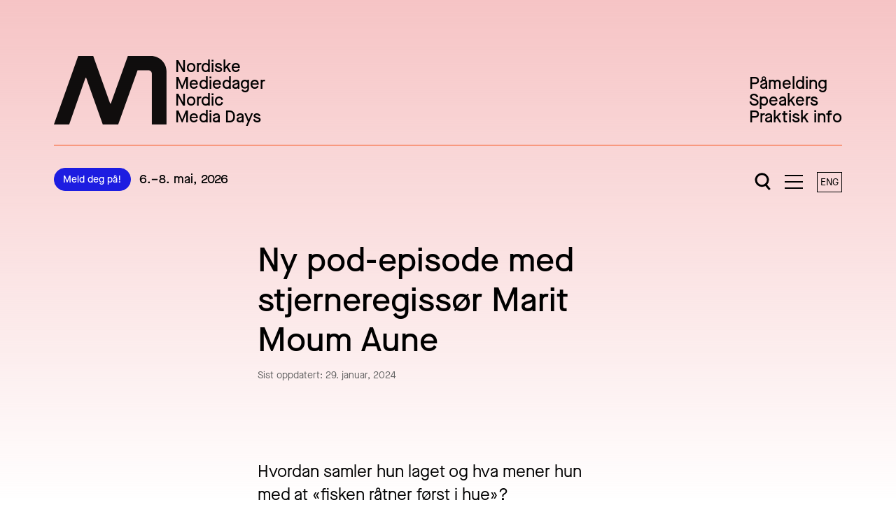

--- FILE ---
content_type: text/html; charset=UTF-8
request_url: https://nordiskemediedager.no/nyheter/podkast-med-stjerneregissor-marit-moum-aune
body_size: 12617
content:

<!DOCTYPE html>
<html class="scroll-smooth" lang="nb">
  <head>
    <meta charset="utf-8"/>
    <meta name="viewport" content="width=device-width, initial-scale=1.0"/>
    <meta http-equiv="x-ua-compatible" content="ie=edge"/>

    <script type="module">!function(){const e=document.createElement("link").relList;if(!(e&&e.supports&&e.supports("modulepreload"))){for(const e of document.querySelectorAll('link[rel="modulepreload"]'))r(e);new MutationObserver((e=>{for(const o of e)if("childList"===o.type)for(const e of o.addedNodes)if("LINK"===e.tagName&&"modulepreload"===e.rel)r(e);else if(e.querySelectorAll)for(const o of e.querySelectorAll("link[rel=modulepreload]"))r(o)})).observe(document,{childList:!0,subtree:!0})}function r(e){if(e.ep)return;e.ep=!0;const r=function(e){const r={};return e.integrity&&(r.integrity=e.integrity),e.referrerpolicy&&(r.referrerPolicy=e.referrerpolicy),"use-credentials"===e.crossorigin?r.credentials="include":"anonymous"===e.crossorigin?r.credentials="omit":r.credentials="same-origin",r}(e);fetch(e.href,r)}}();</script>
<script type="module" src="https://nordiskemediedager.no/build/assets/app.a69e6acb.js" crossorigin onload="e=new CustomEvent(&#039;vite-script-loaded&#039;, {detail:{path: &#039;src/js/main.js&#039;}});document.dispatchEvent(e);"></script>
<link href="https://nordiskemediedager.no/build/assets/main.206f68ca.css" rel="stylesheet">

        
    <link rel="manifest" href="/site.webmanifest">
    <link rel="apple-touch-icon" sizes="152x152" href="/apple-touch-icon.png">
    <link rel="icon" href="/favicon.svg">
    <link rel="mask-icon" href="/safari-pinned-tab.svg" color="#1d1de1">
    <meta name="msapplication-TileColor" content="#1d1de1">
    <meta name="theme-color" content="#ffffff">
  <title>Nordiske Mediedager | Ny pod-episode med stjerneregissør Marit Moum…</title>
<script>!function(f,b,e,v,n,t,s){if(f.fbq)return;n=f.fbq=function(){n.callMethod?
n.callMethod.apply(n,arguments):n.queue.push(arguments)};if(!f._fbq)f._fbq=n;
n.push=n;n.loaded=!0;n.version='2.0';n.queue=[];t=b.createElement(e);t.async=!0;
t.src=v;s=b.getElementsByTagName(e)[0];s.parentNode.insertBefore(t,s)}(window,
document,'script','https://connect.facebook.net/en_US/fbevents.js');
fbq('init', '1291731222117362');
fbq('track', 'PageView');
</script>
<script>(function() {
var tag = document.createElement('script');
tag.src = "https://cdn.usefathom.com/script.js";
tag.defer = true;
tag.setAttribute("data-site", "CLSTEKOQ");
var firstScriptTag = document.getElementsByTagName('script')[0];
firstScriptTag.parentNode.insertBefore(tag, firstScriptTag);
})();
</script><meta name="generator" content="SEOmatic">
<meta name="keywords" content="Nordiske Mediedager Media conference Nordic media events media conference press tv radio konferanse mediefestival">
<meta name="description" content="Hvordan samler hun laget og hva mener hun med at «fisken råtner først i hue»?">
<meta name="referrer" content="no-referrer-when-downgrade">
<meta name="robots" content="all">
<meta content="483978647066219" property="fb:profile_id">
<meta content="nb" property="og:locale">
<meta content="Nordiske Mediedager" property="og:site_name">
<meta content="website" property="og:type">
<meta content="https://nordiskemediedager.no/nyheter/podkast-med-stjerneregissor-marit-moum-aune" property="og:url">
<meta content="Ny pod-episode med stjerneregissør Marit Moum Aune" property="og:title">
<meta content="Hvordan samler hun laget og hva mener hun med at «fisken råtner først i hue»?" property="og:description">
<meta content="https://nordiskemd.fra1.digitaloceanspaces.com/transforms/Podkast/_1200x630_crop_center-center_82_none/Marit-Podcast-1920_1080.png?mtime=1706538574" property="og:image">
<meta content="1200" property="og:image:width">
<meta content="630" property="og:image:height">
<meta content="Velkommen til Nordiske Mediedager 2026" property="og:image:alt">
<meta content="https://www.instagram.com/mediedager/" property="og:see_also">
<meta content="https://www.linkedin.com/company/mediedager/" property="og:see_also">
<meta content="https://www.facebook.com/mediedager/" property="og:see_also">
<meta content="https://twitter.com/mediedager" property="og:see_also">
<meta name="twitter:card" content="summary_large_image">
<meta name="twitter:site" content="@mediedager">
<meta name="twitter:creator" content="@mediedager">
<meta name="twitter:title" content="Ny pod-episode med stjerneregissør Marit Moum Aune">
<meta name="twitter:description" content="Hvordan samler hun laget og hva mener hun med at «fisken råtner først i hue»?">
<meta name="twitter:image" content="https://nordiskemd.fra1.digitaloceanspaces.com/transforms/Podkast/_800x418_crop_center-center_82_none/Marit-Podcast-1920_1080.png?mtime=1706538574">
<meta name="twitter:image:width" content="800">
<meta name="twitter:image:height" content="418">
<meta name="twitter:image:alt" content="Velkommen til Nordiske Mediedager 2026">
<link href="https://nordiskemediedager.no/nyheter/podkast-med-stjerneregissor-marit-moum-aune" rel="canonical">
<link href="https://nordiskemediedager.no/" rel="home">
<link type="text/plain" href="https://nordiskemediedager.no/humans.txt" rel="author"></head>

  <body
    class="relative overflow-x-clip "><noscript><img height="1" width="1" style="display:none"
src="https://www.facebook.com/tr?id=1291731222117362&ev=PageView&noscript=1" /></noscript>


        


<header id="top" class="relative z-40">
  <a id="main-content-shortcut"
    href="#main"
    class="block w-full py-6 text-white bg-blue text-lg underline sr-only focus:not-sr-only focus:py-6 focus:px-5 focus:md:px-12 focus:xl:px-[6vw]   max-w-[2000px] mx-auto px-5 md:px-12 xl:px-[6vw]
">
    Hopp til hovedinnhold
  </a>
  <div class="relative top-0 left-0 w-full md:absolute">
    <div class="relative z-50 pt-6 md:pt-12 xl:pt-20   grid grid-cols-12 md:gap-x-5 xl:gap-x-10 max-w-[2000px] mx-auto px-5 md:px-12 xl:px-[6vw]
">
      <div class="items-end justify-between hidden col-span-12 border-b md:mb-2 xl:mb-6 md:pb-4 md:flex xl:pb-7 border-orange">
        <div class="hidden md:block">
          
<a href="https://nordiskemediedager.no/" class="flex items-end text-base md:text-1xl xl:text-2xl !leading-none transition duration-300 ease-in-out md:w-auto ">
  <svg class="fill-current w-[60px] h-[37px] md:mr-3 md:w-[137px] md:h-[84px] xl:w-[161px] xl:h-[99px]" viewbox="0 0 161 99" fill="none" xmlns="http://www.w3.org/2000/svg" aria-hidden="true">
    <path opacity="0.94" d="M21.8395 97.9888H0L34.7016 0.00506592H56.182L80.2576 67.6304C80.4535 68.1737 81.2288 68.1737 81.4247 67.6304L105.672 0.00506592H138.619C150.852 0.00506592 160.866 9.95426 160.866 22.109V98.0051H139.933V25.3281C139.933 22.6685 137.77 20.5197 135.093 20.5197H119.946C119.685 20.5197 119.456 20.6738 119.366 20.917L91.8384 97.9888H69.8357L46.2089 31.6122C46.0131 31.0608 45.2214 31.0608 45.0337 31.6122L21.8395 97.9888Z" fill="currentColor"></path>
  </svg>
  <span class="font-medium sr-only visually-hidden md:not-sr-only">
    Nordiske<br>
    Mediedager<br>
    Nordic<br>
    Media Days<br>
  </span>
</a>
        </div>
                  <nav class="block">
            <ul class="text-base md:text-1xl xl:text-2xl !leading-none">
                              <li class="">
                  


            
  <a class="flex group items-center  font-medium hover:text-orange"  href="https://nmd2026.axacoair.com/" rel="noopener noreferrer" target="_blank">
    
          Påmelding
      </a>
                </li>
                              <li class="">
                  


            
  <a class="flex group items-center  font-medium hover:text-orange"  href="https://nordiskemediedager.no/speakers">
    
          Speakers
      </a>
                </li>
                              <li class="">
                  


            
  <a class="flex group items-center  font-medium hover:text-orange"  href="https://nordiskemediedager.no/praktisk-info">
    
          Praktisk info
      </a>
                </li>
                          </ul>
          </nav>
              </div>
      <div class="flex items-center justify-between col-span-12 pb-6 border-b md:pb-0 border-orange md:border-none">
        <div class="md:py-2">
          <div class="flex items-center md:hidden">
            
<a href="https://nordiskemediedager.no/" class="flex items-end text-base md:text-1xl xl:text-2xl !leading-none transition duration-300 ease-in-out md:w-auto ">
  <svg class="fill-current w-[60px] h-[37px] md:mr-3 md:w-[137px] md:h-[84px] xl:w-[161px] xl:h-[99px]" viewbox="0 0 161 99" fill="none" xmlns="http://www.w3.org/2000/svg" aria-hidden="true">
    <path opacity="0.94" d="M21.8395 97.9888H0L34.7016 0.00506592H56.182L80.2576 67.6304C80.4535 68.1737 81.2288 68.1737 81.4247 67.6304L105.672 0.00506592H138.619C150.852 0.00506592 160.866 9.95426 160.866 22.109V98.0051H139.933V25.3281C139.933 22.6685 137.77 20.5197 135.093 20.5197H119.946C119.685 20.5197 119.456 20.6738 119.366 20.917L91.8384 97.9888H69.8357L46.2089 31.6122C46.0131 31.0608 45.2214 31.0608 45.0337 31.6122L21.8395 97.9888Z" fill="currentColor"></path>
  </svg>
  <span class="font-medium sr-only visually-hidden md:not-sr-only">
    Nordiske<br>
    Mediedager<br>
    Nordic<br>
    Media Days<br>
  </span>
</a>
                          <div class="inline-block w-20 ml-3 !leading-[1.2] text-sm font-medium md:hidden">
                6.–8. mai, 2026
              </div>
                      </div>

          <div class="items-center hidden space-x-3 md:flex">
                          <div class="hidden md:block">
                
          
  <a class="inline-block w-auto px-3 py-1.5 text-xs xl:text-sm bg-blue hover:bg-white text-white hover:text-blue border-blue font-medium text-center w-full outline-0 focus:outline-8 transition duration-200 ease-in-out border rounded-full outline-red-500  hover:bg-transparent"  href="https://nmd2026.axacoair.com/" onclick="fathom.trackGoal(&#039;O8MXTKVS&#039;, 0);">
    Meld deg på!
  </a>
              </div>
                                      <div class="text-sm md:text-base xl:text-lg font-medium">
                6.–8. mai, 2026
              </div>
                      </div>
        </div>

        <div class="hidden md:block">
          


        </div>

        <div class="flex items-center self-end">
          <a data-open-search-btn class="relative z-10 flex items-center py-2 px-2 md:px-2.5" href="#search" aria-label="Open search">
              <svg class=" w-[20px] lg:h-[26px] h-[22px] lg:w-[23px]" viewbox="0 0 23 26" fill="none" xmlns="http://www.w3.org/2000/svg">
    <circle cx="10.5" cy="10.25" r="8.5" class="stroke-[#333] stroke-black" stroke-width="3"/>
    <path d="M14.8413 15.9375L21.6591 24.0626" class="stroke-[#333] md:stroke-black" stroke-width="3"/>
  </svg>

          </a>
          <a data-menu-btn class="relative z-10 inline-block overflow-visible pointer-events-auto py-2 px-2 md:px-2.5" href="#menu" aria-label="Åpne meny">
            <span data-hamburger class="pointer-events-none block w-[24px] h-[18px] lg:w-[26px] lg:h-[20px]">
              <span data-hamburger-icon class="relative block w-full h-full">
                <i data-hamburger-bar="top" class="absolute top-0 left-0 w-full h-[2px] bg-current"></i>
                <i data-hamburger-bar="positive" class="absolute left-0 w-full h-[2px] transform -translate-y-1/2 bg-current top-1/2"></i>
                <i data-hamburger-bar="negative" class="absolute left-0 w-full h-[2px] transform -translate-y-1/2 bg-current top-1/2"></i>
                <i data-hamburger-bar="bottom" class="absolute bottom-0 left-0 w-full h-[2px] bg-current"></i>
              </span>
            </span>
          </a>
          <div class="pl-2.5">
            <a class="block tracking-xs transition duration-200 ease-in-out hover:bg-black hover:text-white py-0.5 px-1 md:p-1 border border-black md:min-w-[36px] text-center text-xs xl:text-sm" href="https://nordiskemediedager.no/en/">
              ENG
            </a>
          </div>
        </div>

      </div>
    </div>
  </div>

  <div class="flex justify-center py-3 md:py-0 md:hidden">
    


  </div>

  <div id="menu" class="absolute top-0 left-0 z-40 invisible hidden w-full h-full pt-20 md:pt-52">
    

<nav class="items-start py-8 md:py-14 xl:py-20   grid grid-cols-12 md:gap-x-5 xl:gap-x-10 max-w-[2000px] mx-auto px-5 md:px-12 xl:px-[6vw]
">
      <ul class="col-span-12 md:mb-6 xl:col-span-8 xl:mb-0">

              <li class="block md:hidden">
          
          
  <a class="block p-4 text-sm md:text-base xl:text-lg bg-blue hover:bg-white text-white hover:text-blue border-blue font-medium text-center w-full outline-0 focus:outline-8 transition duration-200 ease-in-out border rounded-full outline-red-500  hover:bg-transparent my-4"  href="https://nmd2026.axacoair.com/" onclick="fathom.trackGoal(&#039;O8MXTKVS&#039;, 0);">
    Meld deg på!
  </a>
        </li>
      
              <li class="w-full border-b border-white font-medium text-1xl md:text-3xl xl:text-5xl">
          
      

            
  <a class="flex group items-center  py-4 md:py-6 xl:py-13 flex-wrap justify-between"  href="https://nordiskemediedager.no/praktisk-info">
          <span class="inline-block duration-200 transition-cubic group-hover:translate-x-1 order-last -translate-x-1 arrow arrow-right">
        →
      </span>
    
          Praktisk info
      </a>
        </li>
              <li class="w-full border-b border-white font-medium text-1xl md:text-3xl xl:text-5xl">
          
      

            
  <a class="flex group items-center  py-4 md:py-6 xl:py-13 flex-wrap justify-between"  href="https://nordiskemediedager.no/bli-samarbeidspartner">
          <span class="inline-block duration-200 transition-cubic group-hover:translate-x-1 order-last -translate-x-1 arrow arrow-right">
        →
      </span>
    
          Bli samarbeidspartner
      </a>
        </li>
              <li class="w-full border-b border-white font-medium text-1xl md:text-3xl xl:text-5xl">
          
      

            
  <a class="flex group items-center  py-4 md:py-6 xl:py-13 flex-wrap justify-between"  href="https://nordiskemediedager.no/arkiv">
          <span class="inline-block duration-200 transition-cubic group-hover:translate-x-1 order-last -translate-x-1 arrow arrow-right">
        →
      </span>
    
          Arkiv
      </a>
        </li>
              <li class="w-full border-b border-white font-medium text-1xl md:text-3xl xl:text-5xl">
          
      

            
  <a class="flex group items-center  py-4 md:py-6 xl:py-13 flex-wrap justify-between"  href="https://nordiskemediedager.no/faq">
          <span class="inline-block duration-200 transition-cubic group-hover:translate-x-1 order-last -translate-x-1 arrow arrow-right">
        →
      </span>
    
          FAQ
      </a>
        </li>
          </ul>
  
      <div class="col-span-12 xl:col-span-3 xl:col-start-10">
              <div class="  grid grid-cols-2 md:grid-cols-6 gap-x-3 md:gap-x-5 xl:gap-x-10
">
                                  <div class="mt-5 md:mt-6 xl:mt-8 col-span-6 md:col-span-3 xl:col-span-6">
              <h3 class="text-sm md:text-lg xl:text-1xl font-medium w-full border-b border-white py-2.5">
                Samarbeidspartnere
              </h3>
                              <ul class="mt-2">
                                      <li class="block text-sm md:text-base xl:text-lg">
                      
      

            
  <a class="flex group items-center  py-1"  href="https://nordiskemediedager.no/partnere">
          <span class="inline-block duration-200 transition-cubic group-hover:translate-x-1 mr-4 arrow arrow-right">
        →
      </span>
    
          Våre partnere
      </a>
                    </li>
                                      <li class="block text-sm md:text-base xl:text-lg">
                      
      

            
  <a class="flex group items-center  py-1"  href="https://nordiskemediedager.no/bli-samarbeidspartner">
          <span class="inline-block duration-200 transition-cubic group-hover:translate-x-1 mr-4 arrow arrow-right">
        →
      </span>
    
          NMD Expo
      </a>
                    </li>
                                      <li class="block text-sm md:text-base xl:text-lg">
                      
      

            
  <a class="flex group items-center  py-1"  href="https://nordiskemediedager.no/bli-samarbeidspartner">
          <span class="inline-block duration-200 transition-cubic group-hover:translate-x-1 mr-4 arrow arrow-right">
        →
      </span>
    
          NMD Sidetrack
      </a>
                    </li>
                                  </ul>
                          </div>
                                  <div class="mt-5 md:mt-6 xl:mt-8 col-span-6 md:col-span-3 xl:col-span-6">
              <h3 class="text-sm md:text-lg xl:text-1xl font-medium w-full border-b border-white py-2.5">
                Nordiske Mediedager
              </h3>
                              <ul class="mt-2">
                                      <li class="block text-sm md:text-base xl:text-lg">
                      
      

            
  <a class="flex group items-center  py-1"  href="https://nordiskemediedager.no/om-oss">
          <span class="inline-block duration-200 transition-cubic group-hover:translate-x-1 mr-4 arrow arrow-right">
        →
      </span>
    
          Om oss
      </a>
                    </li>
                                      <li class="block text-sm md:text-base xl:text-lg">
                      
      

            
  <a class="flex group items-center  py-1"  href="https://nordiskemediedager.no/podkast">
          <span class="inline-block duration-200 transition-cubic group-hover:translate-x-1 mr-4 arrow arrow-right">
        →
      </span>
    
          Podkast
      </a>
                    </li>
                                      <li class="block text-sm md:text-base xl:text-lg">
                      
      

            
  <a class="flex group items-center  py-1"  href="https://nordiskemediedager.no/programkomite">
          <span class="inline-block duration-200 transition-cubic group-hover:translate-x-1 mr-4 arrow arrow-right">
        →
      </span>
    
          Programkomité
      </a>
                    </li>
                                      <li class="block text-sm md:text-base xl:text-lg">
                      
      

            
  <a class="flex group items-center  py-1"  href="https://nordiskemediedager.no/medieundersokelsen">
          <span class="inline-block duration-200 transition-cubic group-hover:translate-x-1 mr-4 arrow arrow-right">
        →
      </span>
    
          Medieundersøkelsen
      </a>
                    </li>
                                      <li class="block text-sm md:text-base xl:text-lg">
                      
      

            
  <a class="flex group items-center  py-1"  href="https://nordiskemediedager.no/faq">
          <span class="inline-block duration-200 transition-cubic group-hover:translate-x-1 mr-4 arrow arrow-right">
        →
      </span>
    
          FAQ
      </a>
                    </li>
                                  </ul>
                          </div>
                  </div>
              <div class="  grid grid-cols-2 md:grid-cols-6 gap-x-3 md:gap-x-5 xl:gap-x-10
">
                                  <div class="mt-5 md:mt-6 xl:mt-8 col-span-6 md:col-span-3 xl:col-span-6">
              <h3 class="text-sm md:text-lg xl:text-1xl font-medium w-full border-b border-white py-2.5">
                Kontakt oss
              </h3>
                              <ul class="mt-2">
                                      <li class="block text-sm md:text-base xl:text-lg">
                      
      

            
  <a class="flex group items-center  py-1"  href="mailto:post@mediedager.no" rel="noopener noreferrer" target="_blank">
          <span class="inline-block duration-200 transition-cubic group-hover:rotate-45 mr-4 arrow arrow-out">
        ↗
      </span>
    
          post@mediedager.no
      </a>
                    </li>
                                      <li class="block text-sm md:text-base xl:text-lg">
                      
      

            
  <a class="flex group items-center  py-1"  href="https://nordiskemediedager.no/kontakt-oss">
          <span class="inline-block duration-200 transition-cubic group-hover:translate-x-1 mr-4 arrow arrow-right">
        →
      </span>
    
          Kontaktinfo
      </a>
                    </li>
                                      <li class="block text-sm md:text-base xl:text-lg">
                      
      

            
  <a class="flex group items-center  py-1"  href="https://nordiskemediedager.no/presse">
          <span class="inline-block duration-200 transition-cubic group-hover:translate-x-1 mr-4 arrow arrow-right">
        →
      </span>
    
          Presse
      </a>
                    </li>
                                  </ul>
                          </div>
                                  <div class="mt-5 md:mt-6 xl:mt-8 col-span-6 md:col-span-3 xl:col-span-6">
              <h3 class="text-sm md:text-lg xl:text-1xl font-medium w-full border-b border-white py-2.5">
                Sosiale medier
              </h3>
                              <ul class="mt-2">
                                      <li class="block text-sm md:text-base xl:text-lg">
                      
      

            
  <a class="flex group items-center  py-1"  href="https://www.facebook.com/mediedager">
          <span class="inline-block duration-200 transition-cubic group-hover:translate-x-1 mr-4 arrow arrow-right">
        →
      </span>
    
          Facebook
      </a>
                    </li>
                                      <li class="block text-sm md:text-base xl:text-lg">
                      
      

            
  <a class="flex group items-center  py-1"  href="https://www.instagram.com/mediedager/">
          <span class="inline-block duration-200 transition-cubic group-hover:translate-x-1 mr-4 arrow arrow-right">
        →
      </span>
    
          Instagram
      </a>
                    </li>
                                      <li class="block text-sm md:text-base xl:text-lg">
                      
      

            
  <a class="flex group items-center  py-1"  href="https://www.linkedin.com/company/mediedager/">
          <span class="inline-block duration-200 transition-cubic group-hover:translate-x-1 mr-4 arrow arrow-right">
        →
      </span>
    
          LinkedIn
      </a>
                    </li>
                                      <li class="block text-sm md:text-base xl:text-lg">
                      
      

            
  <a class="flex group items-center  py-1"  href="https://www.flickr.com/photos/mediedager/sets/">
          <span class="inline-block duration-200 transition-cubic group-hover:translate-x-1 mr-4 arrow arrow-right">
        →
      </span>
    
          Flickr
      </a>
                    </li>
                                  </ul>
                          </div>
                  </div>
          </div>
  </nav>
  </div>

  <div id="search" class="absolute top-0 left-0 z-40 invisible hidden w-full h-full pt-20 md:pt-52">
    <div class="pt-20 md:pb-20 md:pt-28">
      


<div class="justify-center   grid grid-cols-12 md:gap-x-5 xl:gap-x-10 max-w-[2000px] mx-auto px-5 md:px-12 xl:px-[6vw]
">
  <div class="col-span-12 text-center md:col-span-10 xl:col-span-8 xl:col-start-3 md:col-start-2">
    <h2 class="uppercase font-medium block tracking-m !leading-loosen text-sm md:text-base xl:text-lg pb-4 md:pb-6 xl:pb-8">
      Hva leter du etter?
    </h2>
    <form id="search-form" autocomplete="off" class="relative max-w-5xl mx-auto" action="https://nordiskemediedager.no/search">
      <input data-search-input class="w-full outline-0 grow placeholder-black block px-3.5 p-3 md:px-4 md:pl-14 md:h-[48px] !leading-none border appearance-none rounded-lg bg-transparent border-blue text-sm md:text-base" type="search" name="q" aria-label="Search" autocomplete="off" value="" placeholder="Søk">
      <button data-search-submit type="submit" class="absolute right-0 md:right-auto left-auto md:left-0 px-3 p-2.5 md:p-4 transform -translate-y-1/2 top-1/2">
        <svg viewbox="0 0 14.4 14.4" class="opacity-1 h-4 w-4 md:w-[24px] md:h-[24px]">
          <circle class="stroke-blue" fill="none" cx="6" cy="6" r="5.5"></circle>
          <path class="stroke-blue" fill="none" d="M11,11l3,3"></path>
        </svg>
        <span class="sr-only">Search</span>
      </button>
      <div data-search-loader class="absolute left-[21px] top-[13px] opacity-0 hidden">
        <div data-loader class="inline-block w-[13px] h-[13px] relative align-middle"></div>
      </div>
    </form>
  </div>
</div>
    </div>
    <div id="top-search-results" class=""></div>
  </div>
</header>


        <main id="main" class="relative z-10 pt-6 overflow-x-clip md:pt-68 xl:pt-89 xxl:pt-96">
        

<article data-page class="mt-2 md:mt-0">
  <div class="mb-16 md:mb-36">
    <div class="  grid grid-cols-12 md:gap-x-5 xl:gap-x-10 max-w-[2000px] mx-auto px-5 md:px-12 xl:px-[6vw]
">
      <div class="col-span-12 md:col-span-9 xl:col-span-6 md:col-start-4 xl:col-start-4">
        <h1 class="text-2xl font-medium md:text-3xl xl:text-5xl">
          Ny pod-episode med stjerneregissør Marit Moum Aune
        </h1>
                            <time class="text-grey-800 block mt-3 text-xs xl:text-sm" datetime="24-01-29">
            Sist oppdatert: 29. januar, 2024
          </time>
              </div>
    </div>

          <div class="  grid grid-cols-12 md:gap-x-5 xl:gap-x-10 max-w-[2000px] mx-auto px-5 md:px-12 xl:px-[6vw]
 mt-8 md:mt-26 xl:mt-28">
        <div class="col-span-12 xl:col-span-3">
                  </div>

        <div class="col-span-12 xl:col-span-9 mt-8 xl:mt-0   grid grid-cols-2 md:grid-cols-12 xl:grid-cols-9 gap-x-3 md:gap-x-5 xl:gap-x-10
">
                      <div class="col-span-12 md:col-span-10 md:col-start-2 xl:col-span-6">
              

  <p class="text-base md:text-1xl xl:text-2xl">Hvordan samler hun laget og hva mener hun med at «fisken råtner først i hue»?</p>
            </div>
          
                      <div class="col-span-12 xl:col-span-10 xl:col-start-2 xl:col-span-9 mb-4 md:mb-16 xl:mb-20 mt-10 md:mt-15">
              <div class="overflow-hidden">
                
    
      
        
  
  

  
    
        
    
      <figure class="block relative break-inside-avoid ">
      <div  class="relative overflow-hidden bg-center bg-no-repeat bg-cover" style="background-image: url([data-uri]); padding-bottom: calc(56.25% - 1px);">
        <img  class="absolute top-0 left-0 scale-[1.005] lazyload" width="400" height="225" alt="Marit Podcast 1920 1080" data-src="https://nordiskemd.imgix.net/uploads/Podkast/Marit-Podcast-1920_1080.png?auto=compress%2Cformat&amp;crop=focalpoint&amp;fillInterval=400&amp;fit=crop&amp;fm=webp&amp;fp-x=0.5&amp;fp-y=0.5&amp;h=225&amp;transformer=imgix&amp;w=400" data-sizes="auto" data-srcset="https://nordiskemd.imgix.net/uploads/Podkast/Marit-Podcast-1920_1080.png?auto=compress%2Cformat&amp;crop=focalpoint&amp;fillInterval=400&amp;fit=crop&amp;fm=webp&amp;fp-x=0.5&amp;fp-y=0.5&amp;h=225&amp;transformer=imgix&amp;w=400 400w, https://nordiskemd.imgix.net/uploads/Podkast/Marit-Podcast-1920_1080.png?auto=compress%2Cformat&amp;crop=focalpoint&amp;fillInterval=400&amp;fit=crop&amp;fm=webp&amp;fp-x=0.5&amp;fp-y=0.5&amp;h=338&amp;transformer=imgix&amp;w=600 600w, https://nordiskemd.imgix.net/uploads/Podkast/Marit-Podcast-1920_1080.png?auto=compress%2Cformat&amp;crop=focalpoint&amp;fillInterval=400&amp;fit=crop&amp;fm=webp&amp;fp-x=0.5&amp;fp-y=0.5&amp;h=450&amp;transformer=imgix&amp;w=800 800w, https://nordiskemd.imgix.net/uploads/Podkast/Marit-Podcast-1920_1080.png?auto=compress%2Cformat&amp;crop=focalpoint&amp;fillInterval=400&amp;fit=crop&amp;fm=webp&amp;fp-x=0.5&amp;fp-y=0.5&amp;h=675&amp;transformer=imgix&amp;w=1200 1200w"/>
                  <noscript>
            <img class="absolute top-0 left-0 object-cover w-full h-full" src="https://nordiskemd.fra1.digitaloceanspaces.com/uploads/Podkast/Marit-Podcast-1920_1080.png" alt="Marit Podcast 1920 1080"/>
          </noscript>
              </div>
          </figure>
  
              </div>
            </div>
          
                      
  
            
        
    
            
    
    
              
    
    
        
    
  <div class="block block--text pt-10 md:pt-8 col-span-12 md:col-span-10 md:col-start-2 xl:col-start-1 xl:col-span-6">
    
  <p class="text-sm md:text-base xl:text-lg tracking-xs !leading-loosen">Regissør Marit Moum Aune er en av våre mest erfarne og allsidige regissører. Hun har jobbet på alle landets store teatre, hatt regi på spel, ballett, film og kritikerroste tv-serier, og har jobbet med store ensembler og landets beste skuespillere. </p>
<p class="mt-4 md:mt-6 text-sm md:text-base xl:text-lg tracking-xs !leading-loosen">Snart er hun aktuell med serien «Lakseøya» på Netflix!</p>
<p class="mt-4 md:mt-6 text-sm md:text-base xl:text-lg tracking-xs !leading-loosen">I denne episoden snakker festivalsjef Guri Heftye med henne om prestasjonskultur, om hvordan hun får folk til å tørre, hvordan samler hun laget og hvordan skaper hun trygge rom når det står så mye på spill?</p>
  </div>

  
            
        
    
            
    
    
              
    
    
        
    
<div class="block block--bigButton pt-10 md:pt-8 col-span-12 md:col-span-10 md:col-start-2 xl:col-start-1 xl:col-span-6">
  
          
  <a class="block p-4 text-sm md:text-base xl:text-lg bg-blue hover:bg-white text-white hover:text-blue border-blue font-medium text-center w-full outline-0 focus:outline-8 transition duration-200 ease-in-out border rounded-full outline-red-500  "  href="https://podcasts.apple.com/us/podcast/fisken-r%C3%A5tner-f%C3%B8rst-i-hue/id1725104621?i=1000642583997">
    Apple Podcast: Lytt her!
  </a>
</div>

  
            
        
    
            
    
    
              
    
    
        
    
<div class="block block--bigButton pt-10 md:pt-8 col-span-12 md:col-span-10 md:col-start-2 xl:col-start-1 xl:col-span-6">
  
          
  <a class="block p-4 text-sm md:text-base xl:text-lg bg-blue hover:bg-white text-white hover:text-blue border-blue font-medium text-center w-full outline-0 focus:outline-8 transition duration-200 ease-in-out border rounded-full outline-red-500  "  href="https://open.spotify.com/episode/2jdoWHkKJSq0ZK7uS5IPMh">
    Spotify: Lytt her!
  </a>
</div>

                    </div>
      </div>
      </div>

      
  
            
        
    
            
    
    
              
              
    
        
    
  <div class="block block--twoArticles ">
    

  
    
    
    
    
    <div data-article-grid class="  grid grid-cols-12 md:gap-x-5 xl:gap-x-10 max-w-[2000px] mx-auto px-5 md:px-12 xl:px-[6vw]
">

                                                      
                                
                                                        
          




    
  <article class="col-span-12 md:col-span-10 md:col-start-2 mt-10 md:mt-16 xl:mt-30">
    <a class="flex flex-wrap group" href="https://nordiskemediedager.no/nyheter/podkast-satsingen-heftye-moter-flinke-folk">
      <div class="order-last w-full text-center w-10/12 mx-auto mt-4 md:mt-6 xl:mt-8">
        <h3 class="font-medium group-underline group-hover:underline text-1xl md:text-3xl xl:text-5xl">
          Nordiske Mediedager lanserer podkasten «Heftye møter flinke folk»!
        </h3>
              </div>
      <div class="order-first w-full">
                  
    
      
        
  
  

  
    
        
    
      <figure class="block relative break-inside-avoid ">
      <div  class="relative overflow-hidden bg-center bg-no-repeat bg-cover" style="background-image: url([data-uri]); padding-bottom: calc(56.272774596564% - 1px);">
        <img  class="absolute top-0 left-0 scale-[1.005] lazyload" width="400" height="225" alt="20240110 NMD HEFTYE MØTER FLINKE FOLK 1920x1080" data-src="https://nordiskemd.imgix.net/uploads/Podkast/20240110_NMD_HEFTYE-M%C3%98TER-FLINKE-FOLK_1920x1080.jpg?auto=compress%2Cformat&amp;crop=focalpoint&amp;fillInterval=400&amp;fit=crop&amp;fm=webp&amp;fp-x=0.5&amp;fp-y=0.5&amp;h=225&amp;transformer=imgix&amp;w=400" data-sizes="auto" data-srcset="https://nordiskemd.imgix.net/uploads/Podkast/20240110_NMD_HEFTYE-M%C3%98TER-FLINKE-FOLK_1920x1080.jpg?auto=compress%2Cformat&amp;crop=focalpoint&amp;fillInterval=400&amp;fit=crop&amp;fm=webp&amp;fp-x=0.5&amp;fp-y=0.5&amp;h=225&amp;transformer=imgix&amp;w=400 400w, https://nordiskemd.imgix.net/uploads/Podkast/20240110_NMD_HEFTYE-M%C3%98TER-FLINKE-FOLK_1920x1080.jpg?auto=compress%2Cformat&amp;crop=focalpoint&amp;fillInterval=400&amp;fit=crop&amp;fm=webp&amp;fp-x=0.5&amp;fp-y=0.5&amp;h=450&amp;transformer=imgix&amp;w=800 800w, https://nordiskemd.imgix.net/uploads/Podkast/20240110_NMD_HEFTYE-M%C3%98TER-FLINKE-FOLK_1920x1080.jpg?auto=compress%2Cformat&amp;crop=focalpoint&amp;fillInterval=400&amp;fit=crop&amp;fm=webp&amp;fp-x=0.5&amp;fp-y=0.5&amp;h=675&amp;transformer=imgix&amp;w=1200 1200w, https://nordiskemd.imgix.net/uploads/Podkast/20240110_NMD_HEFTYE-M%C3%98TER-FLINKE-FOLK_1920x1080.jpg?auto=compress%2Cformat&amp;crop=focalpoint&amp;fillInterval=400&amp;fit=crop&amp;fm=webp&amp;fp-x=0.5&amp;fp-y=0.5&amp;h=900&amp;transformer=imgix&amp;w=1600 1600w, https://nordiskemd.imgix.net/uploads/Podkast/20240110_NMD_HEFTYE-M%C3%98TER-FLINKE-FOLK_1920x1080.jpg?auto=compress%2Cformat&amp;crop=focalpoint&amp;fillInterval=400&amp;fit=crop&amp;fm=webp&amp;fp-x=0.5&amp;fp-y=0.5&amp;h=1125&amp;transformer=imgix&amp;w=2000 2000w"/>
                  <noscript>
            <img class="absolute top-0 left-0 object-cover w-full h-full" src="https://nordiskemd.fra1.digitaloceanspaces.com/uploads/Podkast/20240110_NMD_HEFTYE-M%C3%98TER-FLINKE-FOLK_1920x1080.jpg" alt="20240110 NMD HEFTYE MØTER FLINKE FOLK 1920x1080"/>
          </noscript>
              </div>
          </figure>
  
              </div>
    </a>
  </article>
                  </div>
    </div>

    </article>
    </main>

        


<footer id="bottom" role="contentinfo" class="">
  <div class="relative">
    <div class="bg-pink">
      

<nav class="items-start py-8 md:py-14 xl:py-20   grid grid-cols-12 md:gap-x-5 xl:gap-x-10 max-w-[2000px] mx-auto px-5 md:px-12 xl:px-[6vw]
">
      <ul class="col-span-12 md:mb-6 xl:col-span-8 xl:mb-0">

      
              <li class="w-full border-b border-white font-medium text-1xl md:text-3xl xl:text-5xl">
          
      

            
  <a class="flex group items-center  py-4 md:py-6 xl:py-13 flex-wrap justify-between"  href="https://nordiskemediedager.no/praktisk-info">
          <span class="inline-block duration-200 transition-cubic group-hover:translate-x-1 order-last -translate-x-1 arrow arrow-right">
        →
      </span>
    
          Praktisk info
      </a>
        </li>
              <li class="w-full border-b border-white font-medium text-1xl md:text-3xl xl:text-5xl">
          
      

            
  <a class="flex group items-center  py-4 md:py-6 xl:py-13 flex-wrap justify-between"  href="https://nordiskemediedager.no/bli-samarbeidspartner">
          <span class="inline-block duration-200 transition-cubic group-hover:translate-x-1 order-last -translate-x-1 arrow arrow-right">
        →
      </span>
    
          Bli samarbeidspartner
      </a>
        </li>
              <li class="w-full border-b border-white font-medium text-1xl md:text-3xl xl:text-5xl">
          
      

            
  <a class="flex group items-center  py-4 md:py-6 xl:py-13 flex-wrap justify-between"  href="https://nordiskemediedager.no/arkiv">
          <span class="inline-block duration-200 transition-cubic group-hover:translate-x-1 order-last -translate-x-1 arrow arrow-right">
        →
      </span>
    
          Arkiv
      </a>
        </li>
              <li class="w-full border-b border-white font-medium text-1xl md:text-3xl xl:text-5xl">
          
      

            
  <a class="flex group items-center  py-4 md:py-6 xl:py-13 flex-wrap justify-between"  href="https://nordiskemediedager.no/faq">
          <span class="inline-block duration-200 transition-cubic group-hover:translate-x-1 order-last -translate-x-1 arrow arrow-right">
        →
      </span>
    
          FAQ
      </a>
        </li>
          </ul>
  
      <div class="col-span-12 xl:col-span-3 xl:col-start-10">
              <div class="  grid grid-cols-2 md:grid-cols-6 gap-x-3 md:gap-x-5 xl:gap-x-10
">
                                  <div class="mt-5 md:mt-6 xl:mt-8 col-span-6 md:col-span-3 xl:col-span-6">
              <h3 class="text-sm md:text-lg xl:text-1xl font-medium w-full border-b border-white py-2.5">
                Samarbeidspartnere
              </h3>
                              <ul class="mt-2">
                                      <li class="block text-sm md:text-base xl:text-lg">
                      
      

            
  <a class="flex group items-center  py-1"  href="https://nordiskemediedager.no/partnere">
          <span class="inline-block duration-200 transition-cubic group-hover:translate-x-1 mr-4 arrow arrow-right">
        →
      </span>
    
          Våre partnere
      </a>
                    </li>
                                      <li class="block text-sm md:text-base xl:text-lg">
                      
      

            
  <a class="flex group items-center  py-1"  href="https://nordiskemediedager.no/bli-samarbeidspartner">
          <span class="inline-block duration-200 transition-cubic group-hover:translate-x-1 mr-4 arrow arrow-right">
        →
      </span>
    
          NMD Expo
      </a>
                    </li>
                                      <li class="block text-sm md:text-base xl:text-lg">
                      
      

            
  <a class="flex group items-center  py-1"  href="https://nordiskemediedager.no/bli-samarbeidspartner">
          <span class="inline-block duration-200 transition-cubic group-hover:translate-x-1 mr-4 arrow arrow-right">
        →
      </span>
    
          NMD Sidetrack
      </a>
                    </li>
                                  </ul>
                          </div>
                                  <div class="mt-5 md:mt-6 xl:mt-8 col-span-6 md:col-span-3 xl:col-span-6">
              <h3 class="text-sm md:text-lg xl:text-1xl font-medium w-full border-b border-white py-2.5">
                Nordiske Mediedager
              </h3>
                              <ul class="mt-2">
                                      <li class="block text-sm md:text-base xl:text-lg">
                      
      

            
  <a class="flex group items-center  py-1"  href="https://nordiskemediedager.no/om-oss">
          <span class="inline-block duration-200 transition-cubic group-hover:translate-x-1 mr-4 arrow arrow-right">
        →
      </span>
    
          Om oss
      </a>
                    </li>
                                      <li class="block text-sm md:text-base xl:text-lg">
                      
      

            
  <a class="flex group items-center  py-1"  href="https://nordiskemediedager.no/podkast">
          <span class="inline-block duration-200 transition-cubic group-hover:translate-x-1 mr-4 arrow arrow-right">
        →
      </span>
    
          Podkast
      </a>
                    </li>
                                      <li class="block text-sm md:text-base xl:text-lg">
                      
      

            
  <a class="flex group items-center  py-1"  href="https://nordiskemediedager.no/programkomite">
          <span class="inline-block duration-200 transition-cubic group-hover:translate-x-1 mr-4 arrow arrow-right">
        →
      </span>
    
          Programkomité
      </a>
                    </li>
                                      <li class="block text-sm md:text-base xl:text-lg">
                      
      

            
  <a class="flex group items-center  py-1"  href="https://nordiskemediedager.no/medieundersokelsen">
          <span class="inline-block duration-200 transition-cubic group-hover:translate-x-1 mr-4 arrow arrow-right">
        →
      </span>
    
          Medieundersøkelsen
      </a>
                    </li>
                                      <li class="block text-sm md:text-base xl:text-lg">
                      
      

            
  <a class="flex group items-center  py-1"  href="https://nordiskemediedager.no/faq">
          <span class="inline-block duration-200 transition-cubic group-hover:translate-x-1 mr-4 arrow arrow-right">
        →
      </span>
    
          FAQ
      </a>
                    </li>
                                  </ul>
                          </div>
                  </div>
              <div class="  grid grid-cols-2 md:grid-cols-6 gap-x-3 md:gap-x-5 xl:gap-x-10
">
                                  <div class="mt-5 md:mt-6 xl:mt-8 col-span-6 md:col-span-3 xl:col-span-6">
              <h3 class="text-sm md:text-lg xl:text-1xl font-medium w-full border-b border-white py-2.5">
                Kontakt oss
              </h3>
                              <ul class="mt-2">
                                      <li class="block text-sm md:text-base xl:text-lg">
                      
      

            
  <a class="flex group items-center  py-1"  href="mailto:post@mediedager.no" rel="noopener noreferrer" target="_blank">
          <span class="inline-block duration-200 transition-cubic group-hover:rotate-45 mr-4 arrow arrow-out">
        ↗
      </span>
    
          post@mediedager.no
      </a>
                    </li>
                                      <li class="block text-sm md:text-base xl:text-lg">
                      
      

            
  <a class="flex group items-center  py-1"  href="https://nordiskemediedager.no/kontakt-oss">
          <span class="inline-block duration-200 transition-cubic group-hover:translate-x-1 mr-4 arrow arrow-right">
        →
      </span>
    
          Kontaktinfo
      </a>
                    </li>
                                      <li class="block text-sm md:text-base xl:text-lg">
                      
      

            
  <a class="flex group items-center  py-1"  href="https://nordiskemediedager.no/presse">
          <span class="inline-block duration-200 transition-cubic group-hover:translate-x-1 mr-4 arrow arrow-right">
        →
      </span>
    
          Presse
      </a>
                    </li>
                                  </ul>
                          </div>
                                  <div class="mt-5 md:mt-6 xl:mt-8 col-span-6 md:col-span-3 xl:col-span-6">
              <h3 class="text-sm md:text-lg xl:text-1xl font-medium w-full border-b border-white py-2.5">
                Sosiale medier
              </h3>
                              <ul class="mt-2">
                                      <li class="block text-sm md:text-base xl:text-lg">
                      
      

            
  <a class="flex group items-center  py-1"  href="https://www.facebook.com/mediedager">
          <span class="inline-block duration-200 transition-cubic group-hover:translate-x-1 mr-4 arrow arrow-right">
        →
      </span>
    
          Facebook
      </a>
                    </li>
                                      <li class="block text-sm md:text-base xl:text-lg">
                      
      

            
  <a class="flex group items-center  py-1"  href="https://www.instagram.com/mediedager/">
          <span class="inline-block duration-200 transition-cubic group-hover:translate-x-1 mr-4 arrow arrow-right">
        →
      </span>
    
          Instagram
      </a>
                    </li>
                                      <li class="block text-sm md:text-base xl:text-lg">
                      
      

            
  <a class="flex group items-center  py-1"  href="https://www.linkedin.com/company/mediedager/">
          <span class="inline-block duration-200 transition-cubic group-hover:translate-x-1 mr-4 arrow arrow-right">
        →
      </span>
    
          LinkedIn
      </a>
                    </li>
                                      <li class="block text-sm md:text-base xl:text-lg">
                      
      

            
  <a class="flex group items-center  py-1"  href="https://www.flickr.com/photos/mediedager/sets/">
          <span class="inline-block duration-200 transition-cubic group-hover:translate-x-1 mr-4 arrow arrow-right">
        →
      </span>
    
          Flickr
      </a>
                    </li>
                                  </ul>
                          </div>
                  </div>
          </div>
  </nav>

              <div class="  max-w-[2000px] mx-auto px-5 md:px-12 xl:px-[6vw]
">
          <h4 class="border-b border-white uppercase font-medium block tracking-m !leading-loosen text-sm md:text-base xl:text-lg mb-4 md:mb-6 xl:mb-8 pb-4 md:pb-6 xl:pb-8">
            Stiftere
          </h4>
          <div class="grid grid-cols-2 pb-6 md:pt-2 md:grid-cols-3 md:pb-16 xl:pb-20 xl:pt-10 xl:grid-cols-7">
                                                        <div class="inline-block col-span-1">
                  <a href="https://www.bergen.kommune.no/" target="_blank" class="block group">
                    

        
  
  <figure class="relative block break-inside-avoid p-2 md:p-0">
    <img loading="lazy" class="block w-auto overflow-hidden max-w-none mx-auto h-[60px] md:h-[7vw] md:min-h-[75px] xl:min-h-[100px] xl:h-[5vw] grayscale transition duration-300 ease-in-out group-hover:grayscale-0" src="https://nordiskemd.imgix.net/uploads/Logo/bergen-kommune.svg?auto=compress%2Cformat&amp;crop=focalpoint&amp;fit=crop&amp;fm=jpg&amp;fp-x=0.5&amp;fp-y=0.5&amp;h=95&amp;transformer=imgix&amp;w=200" data-sizes="auto" data-srcset="https://nordiskemd.imgix.net/uploads/Logo/bergen-kommune.svg?auto=compress%2Cformat&amp;crop=focalpoint&amp;fit=crop&amp;fm=jpg&amp;fp-x=0.5&amp;fp-y=0.5&amp;h=95&amp;transformer=imgix&amp;w=200 200w, https://nordiskemd.imgix.net/uploads/Logo/bergen-kommune.svg?auto=compress%2Cformat&amp;crop=focalpoint&amp;fit=crop&amp;fm=jpg&amp;fp-x=0.5&amp;fp-y=0.5&amp;h=190&amp;transformer=imgix&amp;w=400 400w, https://nordiskemd.imgix.net/uploads/Logo/bergen-kommune.svg?auto=compress%2Cformat&amp;crop=focalpoint&amp;fit=crop&amp;fm=jpg&amp;fp-x=0.5&amp;fp-y=0.5&amp;h=285&amp;transformer=imgix&amp;w=600 600w" width="200" height="95" alt="Bergen kommune"/>
  </figure>
                  </a>
                </div>
                                                                      <div class="inline-block col-span-1">
                  <a href="https://www.bt.no/" target="_blank" class="block group">
                    

        
  
  <figure class="relative block break-inside-avoid p-2 md:p-0">
    <img loading="lazy" class="block w-auto overflow-hidden max-w-none mx-auto h-[60px] md:h-[7vw] md:min-h-[75px] xl:min-h-[100px] xl:h-[5vw] grayscale transition duration-300 ease-in-out group-hover:grayscale-0" src="https://nordiskemd.imgix.net/uploads/Logo/salat_bergens-tidende.svg?auto=compress%2Cformat&amp;crop=focalpoint&amp;fit=crop&amp;fm=jpg&amp;fp-x=0.5&amp;fp-y=0.5&amp;h=95&amp;transformer=imgix&amp;w=200" data-sizes="auto" data-srcset="https://nordiskemd.imgix.net/uploads/Logo/salat_bergens-tidende.svg?auto=compress%2Cformat&amp;crop=focalpoint&amp;fit=crop&amp;fm=jpg&amp;fp-x=0.5&amp;fp-y=0.5&amp;h=95&amp;transformer=imgix&amp;w=200 200w, https://nordiskemd.imgix.net/uploads/Logo/salat_bergens-tidende.svg?auto=compress%2Cformat&amp;crop=focalpoint&amp;fit=crop&amp;fm=jpg&amp;fp-x=0.5&amp;fp-y=0.5&amp;h=190&amp;transformer=imgix&amp;w=400 400w, https://nordiskemd.imgix.net/uploads/Logo/salat_bergens-tidende.svg?auto=compress%2Cformat&amp;crop=focalpoint&amp;fit=crop&amp;fm=jpg&amp;fp-x=0.5&amp;fp-y=0.5&amp;h=285&amp;transformer=imgix&amp;w=600 600w" width="200" height="95" alt="Salat bergens tidende"/>
  </figure>
                  </a>
                </div>
                                                                      <div class="inline-block col-span-1">
                  <a href="https://www.dn.no/" target="_blank" class="block group">
                    

        
  
  <figure class="relative block break-inside-avoid p-2 md:p-0">
    <img loading="lazy" class="block w-auto overflow-hidden max-w-none mx-auto h-[60px] md:h-[7vw] md:min-h-[75px] xl:min-h-[100px] xl:h-[5vw] grayscale transition duration-300 ease-in-out group-hover:grayscale-0" src="https://nordiskemd.imgix.net/uploads/Logo/dn.svg?auto=compress%2Cformat&amp;crop=focalpoint&amp;fit=crop&amp;fm=jpg&amp;fp-x=0.5&amp;fp-y=0.5&amp;h=95&amp;transformer=imgix&amp;w=200" data-sizes="auto" data-srcset="https://nordiskemd.imgix.net/uploads/Logo/dn.svg?auto=compress%2Cformat&amp;crop=focalpoint&amp;fit=crop&amp;fm=jpg&amp;fp-x=0.5&amp;fp-y=0.5&amp;h=95&amp;transformer=imgix&amp;w=200 200w, https://nordiskemd.imgix.net/uploads/Logo/dn.svg?auto=compress%2Cformat&amp;crop=focalpoint&amp;fit=crop&amp;fm=jpg&amp;fp-x=0.5&amp;fp-y=0.5&amp;h=190&amp;transformer=imgix&amp;w=400 400w, https://nordiskemd.imgix.net/uploads/Logo/dn.svg?auto=compress%2Cformat&amp;crop=focalpoint&amp;fit=crop&amp;fm=jpg&amp;fp-x=0.5&amp;fp-y=0.5&amp;h=285&amp;transformer=imgix&amp;w=600 600w" width="200" height="95" alt="Dn"/>
  </figure>
                  </a>
                </div>
                                                                      <div class="inline-block col-span-1">
                  <a href="https://www.nrk.no/" target="_blank" class="block group">
                    

        
  
  <figure class="relative block break-inside-avoid p-2 md:p-0">
    <img loading="lazy" class="block w-auto overflow-hidden max-w-none mx-auto h-[60px] md:h-[7vw] md:min-h-[75px] xl:min-h-[100px] xl:h-[5vw] grayscale transition duration-300 ease-in-out group-hover:grayscale-0" src="https://nordiskemd.imgix.net/uploads/Logo/salat_nrk.svg?auto=compress%2Cformat&amp;crop=focalpoint&amp;fit=crop&amp;fm=jpg&amp;fp-x=0.5&amp;fp-y=0.5&amp;h=95&amp;transformer=imgix&amp;w=200" data-sizes="auto" data-srcset="https://nordiskemd.imgix.net/uploads/Logo/salat_nrk.svg?auto=compress%2Cformat&amp;crop=focalpoint&amp;fit=crop&amp;fm=jpg&amp;fp-x=0.5&amp;fp-y=0.5&amp;h=95&amp;transformer=imgix&amp;w=200 200w, https://nordiskemd.imgix.net/uploads/Logo/salat_nrk.svg?auto=compress%2Cformat&amp;crop=focalpoint&amp;fit=crop&amp;fm=jpg&amp;fp-x=0.5&amp;fp-y=0.5&amp;h=190&amp;transformer=imgix&amp;w=400 400w, https://nordiskemd.imgix.net/uploads/Logo/salat_nrk.svg?auto=compress%2Cformat&amp;crop=focalpoint&amp;fit=crop&amp;fm=jpg&amp;fp-x=0.5&amp;fp-y=0.5&amp;h=285&amp;transformer=imgix&amp;w=600 600w" width="200" height="95" alt="Salat nrk"/>
  </figure>
                  </a>
                </div>
                                                                      <div class="inline-block col-span-1">
                  <a href="https://www.uib.no/" target="_blank" class="block group">
                    

        
  
  <figure class="relative block break-inside-avoid p-2 md:p-0">
    <img loading="lazy" class="block w-auto overflow-hidden max-w-none mx-auto h-[60px] md:h-[7vw] md:min-h-[75px] xl:min-h-[100px] xl:h-[5vw] grayscale transition duration-300 ease-in-out group-hover:grayscale-0" src="https://nordiskemd.imgix.net/uploads/Logo/UiB.svg?auto=compress%2Cformat&amp;crop=focalpoint&amp;fit=crop&amp;fm=jpg&amp;fp-x=0.5&amp;fp-y=0.5&amp;h=95&amp;transformer=imgix&amp;w=200" data-sizes="auto" data-srcset="https://nordiskemd.imgix.net/uploads/Logo/UiB.svg?auto=compress%2Cformat&amp;crop=focalpoint&amp;fit=crop&amp;fm=jpg&amp;fp-x=0.5&amp;fp-y=0.5&amp;h=95&amp;transformer=imgix&amp;w=200 200w, https://nordiskemd.imgix.net/uploads/Logo/UiB.svg?auto=compress%2Cformat&amp;crop=focalpoint&amp;fit=crop&amp;fm=jpg&amp;fp-x=0.5&amp;fp-y=0.5&amp;h=190&amp;transformer=imgix&amp;w=400 400w, https://nordiskemd.imgix.net/uploads/Logo/UiB.svg?auto=compress%2Cformat&amp;crop=focalpoint&amp;fit=crop&amp;fm=jpg&amp;fp-x=0.5&amp;fp-y=0.5&amp;h=285&amp;transformer=imgix&amp;w=600 600w" width="200" height="95" alt="Ui B"/>
  </figure>
                  </a>
                </div>
                                                                      <div class="inline-block col-span-1">
                  <a href="https://www.tv2.no/" target="_blank" class="block group">
                    

        
  
  <figure class="relative block break-inside-avoid p-2 md:p-0">
    <img loading="lazy" class="block w-auto overflow-hidden max-w-none mx-auto h-[60px] md:h-[7vw] md:min-h-[75px] xl:min-h-[100px] xl:h-[5vw] grayscale transition duration-300 ease-in-out group-hover:grayscale-0" src="https://nordiskemd.imgix.net/uploads/Logo/tv2.svg?auto=compress%2Cformat&amp;crop=focalpoint&amp;fit=crop&amp;fm=jpg&amp;fp-x=0.5&amp;fp-y=0.5&amp;h=95&amp;transformer=imgix&amp;w=200" data-sizes="auto" data-srcset="https://nordiskemd.imgix.net/uploads/Logo/tv2.svg?auto=compress%2Cformat&amp;crop=focalpoint&amp;fit=crop&amp;fm=jpg&amp;fp-x=0.5&amp;fp-y=0.5&amp;h=95&amp;transformer=imgix&amp;w=200 200w, https://nordiskemd.imgix.net/uploads/Logo/tv2.svg?auto=compress%2Cformat&amp;crop=focalpoint&amp;fit=crop&amp;fm=jpg&amp;fp-x=0.5&amp;fp-y=0.5&amp;h=190&amp;transformer=imgix&amp;w=400 400w, https://nordiskemd.imgix.net/uploads/Logo/tv2.svg?auto=compress%2Cformat&amp;crop=focalpoint&amp;fit=crop&amp;fm=jpg&amp;fp-x=0.5&amp;fp-y=0.5&amp;h=285&amp;transformer=imgix&amp;w=600 600w" width="200" height="95" alt="Tv2"/>
  </figure>
                  </a>
                </div>
                                                                      <div class="inline-block col-span-1">
                  <a href="https://www.ba.no/" target="_blank" class="block group">
                    

        
  
  <figure class="relative block break-inside-avoid p-2 md:p-0">
    <img loading="lazy" class="block w-auto overflow-hidden max-w-none mx-auto h-[60px] md:h-[7vw] md:min-h-[75px] xl:min-h-[100px] xl:h-[5vw] grayscale transition duration-300 ease-in-out group-hover:grayscale-0" src="https://nordiskemd.imgix.net/uploads/Logo/salat_ba.svg?auto=compress%2Cformat&amp;crop=focalpoint&amp;fit=crop&amp;fm=jpg&amp;fp-x=0.5&amp;fp-y=0.5&amp;h=95&amp;transformer=imgix&amp;w=200" data-sizes="auto" data-srcset="https://nordiskemd.imgix.net/uploads/Logo/salat_ba.svg?auto=compress%2Cformat&amp;crop=focalpoint&amp;fit=crop&amp;fm=jpg&amp;fp-x=0.5&amp;fp-y=0.5&amp;h=95&amp;transformer=imgix&amp;w=200 200w, https://nordiskemd.imgix.net/uploads/Logo/salat_ba.svg?auto=compress%2Cformat&amp;crop=focalpoint&amp;fit=crop&amp;fm=jpg&amp;fp-x=0.5&amp;fp-y=0.5&amp;h=190&amp;transformer=imgix&amp;w=400 400w, https://nordiskemd.imgix.net/uploads/Logo/salat_ba.svg?auto=compress%2Cformat&amp;crop=focalpoint&amp;fit=crop&amp;fm=jpg&amp;fp-x=0.5&amp;fp-y=0.5&amp;h=285&amp;transformer=imgix&amp;w=600 600w" width="200" height="95" alt="Salat ba"/>
  </figure>
                  </a>
                </div>
                                    </div>
        </div>
      
    </div>
    <div class="text-white bg-blue">
      <div class="  grid grid-cols-12 md:gap-x-5 xl:gap-x-10 max-w-[2000px] mx-auto px-5 md:px-12 xl:px-[6vw]
 justify-items-center md:justify-items-start text-center md:text-left py-12 md:py-16 xl:py-25 ">
        <div class="col-span-12 mb-6 md:col-span-6 md:mb-0">
          
<a href="https://nordiskemediedager.no/" class="flex items-end text-base md:text-1xl xl:text-2xl !leading-none transition duration-300 ease-in-out md:w-auto hover:text-black">
  <svg class="fill-current w-[60px] h-[37px] md:mr-3 md:w-[137px] md:h-[84px] xl:w-[161px] xl:h-[99px]" viewbox="0 0 161 99" fill="none" xmlns="http://www.w3.org/2000/svg" aria-hidden="true">
    <path opacity="0.94" d="M21.8395 97.9888H0L34.7016 0.00506592H56.182L80.2576 67.6304C80.4535 68.1737 81.2288 68.1737 81.4247 67.6304L105.672 0.00506592H138.619C150.852 0.00506592 160.866 9.95426 160.866 22.109V98.0051H139.933V25.3281C139.933 22.6685 137.77 20.5197 135.093 20.5197H119.946C119.685 20.5197 119.456 20.6738 119.366 20.917L91.8384 97.9888H69.8357L46.2089 31.6122C46.0131 31.0608 45.2214 31.0608 45.0337 31.6122L21.8395 97.9888Z" fill="currentColor"></path>
  </svg>
  <span class="font-medium sr-only visually-hidden md:not-sr-only">
    Nordiske<br>
    Mediedager<br>
    Nordic<br>
    Media Days<br>
  </span>
</a>
        </div>
        <div class="col-span-12 md:col-span-6 md:pr-[1vw] md:justify-self-end">
                      <h4 class="!leading-none whitespace-pre-line tracking-xs font-medium text-base md:text-1xl xl:text-2xl">6.–8. mai, 2026
Bergen</h4>
                    <div class="mt-2.5 tracking-s leading-loosen text-xs">
            <p>© Nordiske Mediedager</p>
            


            
  <a class="flex group items-center underline "  href="https://nordiskemediedager.no/personvern">
    
          Personvernerklæring for deltakere
      </a>
          </div>
        </div>
      </div>
    </div>
  </div>
</footer>


    <div data-body-gradient class="absolute max-h-[250px] md:max-h-full top-0 left-0 w-full h-screen bg-gradient-to-b from-pink"></div>
  <script type="application/ld+json">{"@context":"http://schema.org","@graph":[{"@type":"WebSite","author":{"@id":"https://nordiskemediedager.no/#identity"},"copyrightHolder":{"@id":"https://nordiskemediedager.no/#identity"},"copyrightYear":"2024","creator":{"@id":"https://nordiskemediedager.no/#creator"},"dateModified":"2024-01-29T06:33:42-08:00","datePublished":"2024-01-23T02:19:00-08:00","description":"Hvordan samler hun laget og hva mener hun med at «fisken råtner først i hue»?","headline":"Ny pod-episode med stjerneregissør Marit Moum Aune","image":{"@type":"ImageObject","url":"https://nordiskemd.fra1.digitaloceanspaces.com/transforms/Podkast/_1200x630_crop_center-center_82_none/Marit-Podcast-1920_1080.png?mtime=1706538574"},"inLanguage":"nb","mainEntityOfPage":"https://nordiskemediedager.no/nyheter/podkast-med-stjerneregissor-marit-moum-aune","name":"Ny pod-episode med stjerneregissør Marit Moum Aune","publisher":{"@id":"https://nordiskemediedager.no/#creator"},"url":"https://nordiskemediedager.no/nyheter/podkast-med-stjerneregissor-marit-moum-aune"},{"@id":"https://nordiskemediedager.no/#identity","@type":"Event","alternateName":"NMD","description":"Nordiske Mediedager er Nordens største årlige mediefaglige konferanse og samler hvert år rundt 2000 deltakere fra hele spekteret av bransjen. Over 130 anerkjente foredragsholdere fra inn- og utland medvirker i rundt 60 fagsesjoner. Det omfattende programmet speiler internasjonale medietrender, innovasjon og bransjens fremtidsvisjoner.","image":{"@type":"ImageObject","height":"739","url":"https://nordiskemd.fra1.digitaloceanspaces.com/uploads/nmd_logo_web-01.png","width":"1920"},"inLanguage":"nb","name":"Nordiske Mediedager","sameAs":["https://twitter.com/mediedager","https://www.facebook.com/mediedager/","https://www.linkedin.com/company/mediedager/","https://www.instagram.com/mediedager/"],"url":"https://nordiskemediedager.no/"},{"@id":"https://feed.no/#creator","@type":"LocalBusiness","description":"FeedFeed designs and builds ambitious digital products and brands.","email":"hello@feed.no","name":"Feed","priceRange":"$","url":"https://feed.no/"},{"@type":"BreadcrumbList","description":"Breadcrumbs list","itemListElement":[{"@type":"ListItem","item":"https://nordiskemediedager.no/","name":"Frontpage","position":1},{"@type":"ListItem","item":"https://nordiskemediedager.no/nyheter/podkast-med-stjerneregissor-marit-moum-aune","name":"Ny pod-episode med stjerneregissør Marit Moum Aune","position":2}],"name":"Breadcrumbs"}]}</script></body>
</html>
